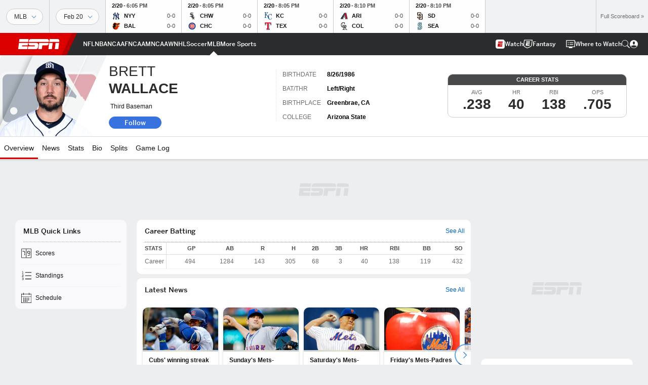

--- FILE ---
content_type: text/html; charset=utf-8
request_url: https://www.google.com/recaptcha/enterprise/anchor?ar=1&k=6LciB_gZAAAAAA_mwJ4G0XZ0BXWvLTt67V7YizXx&co=aHR0cHM6Ly9jZG4ucmVnaXN0ZXJkaXNuZXkuZ28uY29tOjQ0Mw..&hl=en&v=PoyoqOPhxBO7pBk68S4YbpHZ&size=invisible&anchor-ms=20000&execute-ms=30000&cb=ir46ti3ulhf0
body_size: 48750
content:
<!DOCTYPE HTML><html dir="ltr" lang="en"><head><meta http-equiv="Content-Type" content="text/html; charset=UTF-8">
<meta http-equiv="X-UA-Compatible" content="IE=edge">
<title>reCAPTCHA</title>
<style type="text/css">
/* cyrillic-ext */
@font-face {
  font-family: 'Roboto';
  font-style: normal;
  font-weight: 400;
  font-stretch: 100%;
  src: url(//fonts.gstatic.com/s/roboto/v48/KFO7CnqEu92Fr1ME7kSn66aGLdTylUAMa3GUBHMdazTgWw.woff2) format('woff2');
  unicode-range: U+0460-052F, U+1C80-1C8A, U+20B4, U+2DE0-2DFF, U+A640-A69F, U+FE2E-FE2F;
}
/* cyrillic */
@font-face {
  font-family: 'Roboto';
  font-style: normal;
  font-weight: 400;
  font-stretch: 100%;
  src: url(//fonts.gstatic.com/s/roboto/v48/KFO7CnqEu92Fr1ME7kSn66aGLdTylUAMa3iUBHMdazTgWw.woff2) format('woff2');
  unicode-range: U+0301, U+0400-045F, U+0490-0491, U+04B0-04B1, U+2116;
}
/* greek-ext */
@font-face {
  font-family: 'Roboto';
  font-style: normal;
  font-weight: 400;
  font-stretch: 100%;
  src: url(//fonts.gstatic.com/s/roboto/v48/KFO7CnqEu92Fr1ME7kSn66aGLdTylUAMa3CUBHMdazTgWw.woff2) format('woff2');
  unicode-range: U+1F00-1FFF;
}
/* greek */
@font-face {
  font-family: 'Roboto';
  font-style: normal;
  font-weight: 400;
  font-stretch: 100%;
  src: url(//fonts.gstatic.com/s/roboto/v48/KFO7CnqEu92Fr1ME7kSn66aGLdTylUAMa3-UBHMdazTgWw.woff2) format('woff2');
  unicode-range: U+0370-0377, U+037A-037F, U+0384-038A, U+038C, U+038E-03A1, U+03A3-03FF;
}
/* math */
@font-face {
  font-family: 'Roboto';
  font-style: normal;
  font-weight: 400;
  font-stretch: 100%;
  src: url(//fonts.gstatic.com/s/roboto/v48/KFO7CnqEu92Fr1ME7kSn66aGLdTylUAMawCUBHMdazTgWw.woff2) format('woff2');
  unicode-range: U+0302-0303, U+0305, U+0307-0308, U+0310, U+0312, U+0315, U+031A, U+0326-0327, U+032C, U+032F-0330, U+0332-0333, U+0338, U+033A, U+0346, U+034D, U+0391-03A1, U+03A3-03A9, U+03B1-03C9, U+03D1, U+03D5-03D6, U+03F0-03F1, U+03F4-03F5, U+2016-2017, U+2034-2038, U+203C, U+2040, U+2043, U+2047, U+2050, U+2057, U+205F, U+2070-2071, U+2074-208E, U+2090-209C, U+20D0-20DC, U+20E1, U+20E5-20EF, U+2100-2112, U+2114-2115, U+2117-2121, U+2123-214F, U+2190, U+2192, U+2194-21AE, U+21B0-21E5, U+21F1-21F2, U+21F4-2211, U+2213-2214, U+2216-22FF, U+2308-230B, U+2310, U+2319, U+231C-2321, U+2336-237A, U+237C, U+2395, U+239B-23B7, U+23D0, U+23DC-23E1, U+2474-2475, U+25AF, U+25B3, U+25B7, U+25BD, U+25C1, U+25CA, U+25CC, U+25FB, U+266D-266F, U+27C0-27FF, U+2900-2AFF, U+2B0E-2B11, U+2B30-2B4C, U+2BFE, U+3030, U+FF5B, U+FF5D, U+1D400-1D7FF, U+1EE00-1EEFF;
}
/* symbols */
@font-face {
  font-family: 'Roboto';
  font-style: normal;
  font-weight: 400;
  font-stretch: 100%;
  src: url(//fonts.gstatic.com/s/roboto/v48/KFO7CnqEu92Fr1ME7kSn66aGLdTylUAMaxKUBHMdazTgWw.woff2) format('woff2');
  unicode-range: U+0001-000C, U+000E-001F, U+007F-009F, U+20DD-20E0, U+20E2-20E4, U+2150-218F, U+2190, U+2192, U+2194-2199, U+21AF, U+21E6-21F0, U+21F3, U+2218-2219, U+2299, U+22C4-22C6, U+2300-243F, U+2440-244A, U+2460-24FF, U+25A0-27BF, U+2800-28FF, U+2921-2922, U+2981, U+29BF, U+29EB, U+2B00-2BFF, U+4DC0-4DFF, U+FFF9-FFFB, U+10140-1018E, U+10190-1019C, U+101A0, U+101D0-101FD, U+102E0-102FB, U+10E60-10E7E, U+1D2C0-1D2D3, U+1D2E0-1D37F, U+1F000-1F0FF, U+1F100-1F1AD, U+1F1E6-1F1FF, U+1F30D-1F30F, U+1F315, U+1F31C, U+1F31E, U+1F320-1F32C, U+1F336, U+1F378, U+1F37D, U+1F382, U+1F393-1F39F, U+1F3A7-1F3A8, U+1F3AC-1F3AF, U+1F3C2, U+1F3C4-1F3C6, U+1F3CA-1F3CE, U+1F3D4-1F3E0, U+1F3ED, U+1F3F1-1F3F3, U+1F3F5-1F3F7, U+1F408, U+1F415, U+1F41F, U+1F426, U+1F43F, U+1F441-1F442, U+1F444, U+1F446-1F449, U+1F44C-1F44E, U+1F453, U+1F46A, U+1F47D, U+1F4A3, U+1F4B0, U+1F4B3, U+1F4B9, U+1F4BB, U+1F4BF, U+1F4C8-1F4CB, U+1F4D6, U+1F4DA, U+1F4DF, U+1F4E3-1F4E6, U+1F4EA-1F4ED, U+1F4F7, U+1F4F9-1F4FB, U+1F4FD-1F4FE, U+1F503, U+1F507-1F50B, U+1F50D, U+1F512-1F513, U+1F53E-1F54A, U+1F54F-1F5FA, U+1F610, U+1F650-1F67F, U+1F687, U+1F68D, U+1F691, U+1F694, U+1F698, U+1F6AD, U+1F6B2, U+1F6B9-1F6BA, U+1F6BC, U+1F6C6-1F6CF, U+1F6D3-1F6D7, U+1F6E0-1F6EA, U+1F6F0-1F6F3, U+1F6F7-1F6FC, U+1F700-1F7FF, U+1F800-1F80B, U+1F810-1F847, U+1F850-1F859, U+1F860-1F887, U+1F890-1F8AD, U+1F8B0-1F8BB, U+1F8C0-1F8C1, U+1F900-1F90B, U+1F93B, U+1F946, U+1F984, U+1F996, U+1F9E9, U+1FA00-1FA6F, U+1FA70-1FA7C, U+1FA80-1FA89, U+1FA8F-1FAC6, U+1FACE-1FADC, U+1FADF-1FAE9, U+1FAF0-1FAF8, U+1FB00-1FBFF;
}
/* vietnamese */
@font-face {
  font-family: 'Roboto';
  font-style: normal;
  font-weight: 400;
  font-stretch: 100%;
  src: url(//fonts.gstatic.com/s/roboto/v48/KFO7CnqEu92Fr1ME7kSn66aGLdTylUAMa3OUBHMdazTgWw.woff2) format('woff2');
  unicode-range: U+0102-0103, U+0110-0111, U+0128-0129, U+0168-0169, U+01A0-01A1, U+01AF-01B0, U+0300-0301, U+0303-0304, U+0308-0309, U+0323, U+0329, U+1EA0-1EF9, U+20AB;
}
/* latin-ext */
@font-face {
  font-family: 'Roboto';
  font-style: normal;
  font-weight: 400;
  font-stretch: 100%;
  src: url(//fonts.gstatic.com/s/roboto/v48/KFO7CnqEu92Fr1ME7kSn66aGLdTylUAMa3KUBHMdazTgWw.woff2) format('woff2');
  unicode-range: U+0100-02BA, U+02BD-02C5, U+02C7-02CC, U+02CE-02D7, U+02DD-02FF, U+0304, U+0308, U+0329, U+1D00-1DBF, U+1E00-1E9F, U+1EF2-1EFF, U+2020, U+20A0-20AB, U+20AD-20C0, U+2113, U+2C60-2C7F, U+A720-A7FF;
}
/* latin */
@font-face {
  font-family: 'Roboto';
  font-style: normal;
  font-weight: 400;
  font-stretch: 100%;
  src: url(//fonts.gstatic.com/s/roboto/v48/KFO7CnqEu92Fr1ME7kSn66aGLdTylUAMa3yUBHMdazQ.woff2) format('woff2');
  unicode-range: U+0000-00FF, U+0131, U+0152-0153, U+02BB-02BC, U+02C6, U+02DA, U+02DC, U+0304, U+0308, U+0329, U+2000-206F, U+20AC, U+2122, U+2191, U+2193, U+2212, U+2215, U+FEFF, U+FFFD;
}
/* cyrillic-ext */
@font-face {
  font-family: 'Roboto';
  font-style: normal;
  font-weight: 500;
  font-stretch: 100%;
  src: url(//fonts.gstatic.com/s/roboto/v48/KFO7CnqEu92Fr1ME7kSn66aGLdTylUAMa3GUBHMdazTgWw.woff2) format('woff2');
  unicode-range: U+0460-052F, U+1C80-1C8A, U+20B4, U+2DE0-2DFF, U+A640-A69F, U+FE2E-FE2F;
}
/* cyrillic */
@font-face {
  font-family: 'Roboto';
  font-style: normal;
  font-weight: 500;
  font-stretch: 100%;
  src: url(//fonts.gstatic.com/s/roboto/v48/KFO7CnqEu92Fr1ME7kSn66aGLdTylUAMa3iUBHMdazTgWw.woff2) format('woff2');
  unicode-range: U+0301, U+0400-045F, U+0490-0491, U+04B0-04B1, U+2116;
}
/* greek-ext */
@font-face {
  font-family: 'Roboto';
  font-style: normal;
  font-weight: 500;
  font-stretch: 100%;
  src: url(//fonts.gstatic.com/s/roboto/v48/KFO7CnqEu92Fr1ME7kSn66aGLdTylUAMa3CUBHMdazTgWw.woff2) format('woff2');
  unicode-range: U+1F00-1FFF;
}
/* greek */
@font-face {
  font-family: 'Roboto';
  font-style: normal;
  font-weight: 500;
  font-stretch: 100%;
  src: url(//fonts.gstatic.com/s/roboto/v48/KFO7CnqEu92Fr1ME7kSn66aGLdTylUAMa3-UBHMdazTgWw.woff2) format('woff2');
  unicode-range: U+0370-0377, U+037A-037F, U+0384-038A, U+038C, U+038E-03A1, U+03A3-03FF;
}
/* math */
@font-face {
  font-family: 'Roboto';
  font-style: normal;
  font-weight: 500;
  font-stretch: 100%;
  src: url(//fonts.gstatic.com/s/roboto/v48/KFO7CnqEu92Fr1ME7kSn66aGLdTylUAMawCUBHMdazTgWw.woff2) format('woff2');
  unicode-range: U+0302-0303, U+0305, U+0307-0308, U+0310, U+0312, U+0315, U+031A, U+0326-0327, U+032C, U+032F-0330, U+0332-0333, U+0338, U+033A, U+0346, U+034D, U+0391-03A1, U+03A3-03A9, U+03B1-03C9, U+03D1, U+03D5-03D6, U+03F0-03F1, U+03F4-03F5, U+2016-2017, U+2034-2038, U+203C, U+2040, U+2043, U+2047, U+2050, U+2057, U+205F, U+2070-2071, U+2074-208E, U+2090-209C, U+20D0-20DC, U+20E1, U+20E5-20EF, U+2100-2112, U+2114-2115, U+2117-2121, U+2123-214F, U+2190, U+2192, U+2194-21AE, U+21B0-21E5, U+21F1-21F2, U+21F4-2211, U+2213-2214, U+2216-22FF, U+2308-230B, U+2310, U+2319, U+231C-2321, U+2336-237A, U+237C, U+2395, U+239B-23B7, U+23D0, U+23DC-23E1, U+2474-2475, U+25AF, U+25B3, U+25B7, U+25BD, U+25C1, U+25CA, U+25CC, U+25FB, U+266D-266F, U+27C0-27FF, U+2900-2AFF, U+2B0E-2B11, U+2B30-2B4C, U+2BFE, U+3030, U+FF5B, U+FF5D, U+1D400-1D7FF, U+1EE00-1EEFF;
}
/* symbols */
@font-face {
  font-family: 'Roboto';
  font-style: normal;
  font-weight: 500;
  font-stretch: 100%;
  src: url(//fonts.gstatic.com/s/roboto/v48/KFO7CnqEu92Fr1ME7kSn66aGLdTylUAMaxKUBHMdazTgWw.woff2) format('woff2');
  unicode-range: U+0001-000C, U+000E-001F, U+007F-009F, U+20DD-20E0, U+20E2-20E4, U+2150-218F, U+2190, U+2192, U+2194-2199, U+21AF, U+21E6-21F0, U+21F3, U+2218-2219, U+2299, U+22C4-22C6, U+2300-243F, U+2440-244A, U+2460-24FF, U+25A0-27BF, U+2800-28FF, U+2921-2922, U+2981, U+29BF, U+29EB, U+2B00-2BFF, U+4DC0-4DFF, U+FFF9-FFFB, U+10140-1018E, U+10190-1019C, U+101A0, U+101D0-101FD, U+102E0-102FB, U+10E60-10E7E, U+1D2C0-1D2D3, U+1D2E0-1D37F, U+1F000-1F0FF, U+1F100-1F1AD, U+1F1E6-1F1FF, U+1F30D-1F30F, U+1F315, U+1F31C, U+1F31E, U+1F320-1F32C, U+1F336, U+1F378, U+1F37D, U+1F382, U+1F393-1F39F, U+1F3A7-1F3A8, U+1F3AC-1F3AF, U+1F3C2, U+1F3C4-1F3C6, U+1F3CA-1F3CE, U+1F3D4-1F3E0, U+1F3ED, U+1F3F1-1F3F3, U+1F3F5-1F3F7, U+1F408, U+1F415, U+1F41F, U+1F426, U+1F43F, U+1F441-1F442, U+1F444, U+1F446-1F449, U+1F44C-1F44E, U+1F453, U+1F46A, U+1F47D, U+1F4A3, U+1F4B0, U+1F4B3, U+1F4B9, U+1F4BB, U+1F4BF, U+1F4C8-1F4CB, U+1F4D6, U+1F4DA, U+1F4DF, U+1F4E3-1F4E6, U+1F4EA-1F4ED, U+1F4F7, U+1F4F9-1F4FB, U+1F4FD-1F4FE, U+1F503, U+1F507-1F50B, U+1F50D, U+1F512-1F513, U+1F53E-1F54A, U+1F54F-1F5FA, U+1F610, U+1F650-1F67F, U+1F687, U+1F68D, U+1F691, U+1F694, U+1F698, U+1F6AD, U+1F6B2, U+1F6B9-1F6BA, U+1F6BC, U+1F6C6-1F6CF, U+1F6D3-1F6D7, U+1F6E0-1F6EA, U+1F6F0-1F6F3, U+1F6F7-1F6FC, U+1F700-1F7FF, U+1F800-1F80B, U+1F810-1F847, U+1F850-1F859, U+1F860-1F887, U+1F890-1F8AD, U+1F8B0-1F8BB, U+1F8C0-1F8C1, U+1F900-1F90B, U+1F93B, U+1F946, U+1F984, U+1F996, U+1F9E9, U+1FA00-1FA6F, U+1FA70-1FA7C, U+1FA80-1FA89, U+1FA8F-1FAC6, U+1FACE-1FADC, U+1FADF-1FAE9, U+1FAF0-1FAF8, U+1FB00-1FBFF;
}
/* vietnamese */
@font-face {
  font-family: 'Roboto';
  font-style: normal;
  font-weight: 500;
  font-stretch: 100%;
  src: url(//fonts.gstatic.com/s/roboto/v48/KFO7CnqEu92Fr1ME7kSn66aGLdTylUAMa3OUBHMdazTgWw.woff2) format('woff2');
  unicode-range: U+0102-0103, U+0110-0111, U+0128-0129, U+0168-0169, U+01A0-01A1, U+01AF-01B0, U+0300-0301, U+0303-0304, U+0308-0309, U+0323, U+0329, U+1EA0-1EF9, U+20AB;
}
/* latin-ext */
@font-face {
  font-family: 'Roboto';
  font-style: normal;
  font-weight: 500;
  font-stretch: 100%;
  src: url(//fonts.gstatic.com/s/roboto/v48/KFO7CnqEu92Fr1ME7kSn66aGLdTylUAMa3KUBHMdazTgWw.woff2) format('woff2');
  unicode-range: U+0100-02BA, U+02BD-02C5, U+02C7-02CC, U+02CE-02D7, U+02DD-02FF, U+0304, U+0308, U+0329, U+1D00-1DBF, U+1E00-1E9F, U+1EF2-1EFF, U+2020, U+20A0-20AB, U+20AD-20C0, U+2113, U+2C60-2C7F, U+A720-A7FF;
}
/* latin */
@font-face {
  font-family: 'Roboto';
  font-style: normal;
  font-weight: 500;
  font-stretch: 100%;
  src: url(//fonts.gstatic.com/s/roboto/v48/KFO7CnqEu92Fr1ME7kSn66aGLdTylUAMa3yUBHMdazQ.woff2) format('woff2');
  unicode-range: U+0000-00FF, U+0131, U+0152-0153, U+02BB-02BC, U+02C6, U+02DA, U+02DC, U+0304, U+0308, U+0329, U+2000-206F, U+20AC, U+2122, U+2191, U+2193, U+2212, U+2215, U+FEFF, U+FFFD;
}
/* cyrillic-ext */
@font-face {
  font-family: 'Roboto';
  font-style: normal;
  font-weight: 900;
  font-stretch: 100%;
  src: url(//fonts.gstatic.com/s/roboto/v48/KFO7CnqEu92Fr1ME7kSn66aGLdTylUAMa3GUBHMdazTgWw.woff2) format('woff2');
  unicode-range: U+0460-052F, U+1C80-1C8A, U+20B4, U+2DE0-2DFF, U+A640-A69F, U+FE2E-FE2F;
}
/* cyrillic */
@font-face {
  font-family: 'Roboto';
  font-style: normal;
  font-weight: 900;
  font-stretch: 100%;
  src: url(//fonts.gstatic.com/s/roboto/v48/KFO7CnqEu92Fr1ME7kSn66aGLdTylUAMa3iUBHMdazTgWw.woff2) format('woff2');
  unicode-range: U+0301, U+0400-045F, U+0490-0491, U+04B0-04B1, U+2116;
}
/* greek-ext */
@font-face {
  font-family: 'Roboto';
  font-style: normal;
  font-weight: 900;
  font-stretch: 100%;
  src: url(//fonts.gstatic.com/s/roboto/v48/KFO7CnqEu92Fr1ME7kSn66aGLdTylUAMa3CUBHMdazTgWw.woff2) format('woff2');
  unicode-range: U+1F00-1FFF;
}
/* greek */
@font-face {
  font-family: 'Roboto';
  font-style: normal;
  font-weight: 900;
  font-stretch: 100%;
  src: url(//fonts.gstatic.com/s/roboto/v48/KFO7CnqEu92Fr1ME7kSn66aGLdTylUAMa3-UBHMdazTgWw.woff2) format('woff2');
  unicode-range: U+0370-0377, U+037A-037F, U+0384-038A, U+038C, U+038E-03A1, U+03A3-03FF;
}
/* math */
@font-face {
  font-family: 'Roboto';
  font-style: normal;
  font-weight: 900;
  font-stretch: 100%;
  src: url(//fonts.gstatic.com/s/roboto/v48/KFO7CnqEu92Fr1ME7kSn66aGLdTylUAMawCUBHMdazTgWw.woff2) format('woff2');
  unicode-range: U+0302-0303, U+0305, U+0307-0308, U+0310, U+0312, U+0315, U+031A, U+0326-0327, U+032C, U+032F-0330, U+0332-0333, U+0338, U+033A, U+0346, U+034D, U+0391-03A1, U+03A3-03A9, U+03B1-03C9, U+03D1, U+03D5-03D6, U+03F0-03F1, U+03F4-03F5, U+2016-2017, U+2034-2038, U+203C, U+2040, U+2043, U+2047, U+2050, U+2057, U+205F, U+2070-2071, U+2074-208E, U+2090-209C, U+20D0-20DC, U+20E1, U+20E5-20EF, U+2100-2112, U+2114-2115, U+2117-2121, U+2123-214F, U+2190, U+2192, U+2194-21AE, U+21B0-21E5, U+21F1-21F2, U+21F4-2211, U+2213-2214, U+2216-22FF, U+2308-230B, U+2310, U+2319, U+231C-2321, U+2336-237A, U+237C, U+2395, U+239B-23B7, U+23D0, U+23DC-23E1, U+2474-2475, U+25AF, U+25B3, U+25B7, U+25BD, U+25C1, U+25CA, U+25CC, U+25FB, U+266D-266F, U+27C0-27FF, U+2900-2AFF, U+2B0E-2B11, U+2B30-2B4C, U+2BFE, U+3030, U+FF5B, U+FF5D, U+1D400-1D7FF, U+1EE00-1EEFF;
}
/* symbols */
@font-face {
  font-family: 'Roboto';
  font-style: normal;
  font-weight: 900;
  font-stretch: 100%;
  src: url(//fonts.gstatic.com/s/roboto/v48/KFO7CnqEu92Fr1ME7kSn66aGLdTylUAMaxKUBHMdazTgWw.woff2) format('woff2');
  unicode-range: U+0001-000C, U+000E-001F, U+007F-009F, U+20DD-20E0, U+20E2-20E4, U+2150-218F, U+2190, U+2192, U+2194-2199, U+21AF, U+21E6-21F0, U+21F3, U+2218-2219, U+2299, U+22C4-22C6, U+2300-243F, U+2440-244A, U+2460-24FF, U+25A0-27BF, U+2800-28FF, U+2921-2922, U+2981, U+29BF, U+29EB, U+2B00-2BFF, U+4DC0-4DFF, U+FFF9-FFFB, U+10140-1018E, U+10190-1019C, U+101A0, U+101D0-101FD, U+102E0-102FB, U+10E60-10E7E, U+1D2C0-1D2D3, U+1D2E0-1D37F, U+1F000-1F0FF, U+1F100-1F1AD, U+1F1E6-1F1FF, U+1F30D-1F30F, U+1F315, U+1F31C, U+1F31E, U+1F320-1F32C, U+1F336, U+1F378, U+1F37D, U+1F382, U+1F393-1F39F, U+1F3A7-1F3A8, U+1F3AC-1F3AF, U+1F3C2, U+1F3C4-1F3C6, U+1F3CA-1F3CE, U+1F3D4-1F3E0, U+1F3ED, U+1F3F1-1F3F3, U+1F3F5-1F3F7, U+1F408, U+1F415, U+1F41F, U+1F426, U+1F43F, U+1F441-1F442, U+1F444, U+1F446-1F449, U+1F44C-1F44E, U+1F453, U+1F46A, U+1F47D, U+1F4A3, U+1F4B0, U+1F4B3, U+1F4B9, U+1F4BB, U+1F4BF, U+1F4C8-1F4CB, U+1F4D6, U+1F4DA, U+1F4DF, U+1F4E3-1F4E6, U+1F4EA-1F4ED, U+1F4F7, U+1F4F9-1F4FB, U+1F4FD-1F4FE, U+1F503, U+1F507-1F50B, U+1F50D, U+1F512-1F513, U+1F53E-1F54A, U+1F54F-1F5FA, U+1F610, U+1F650-1F67F, U+1F687, U+1F68D, U+1F691, U+1F694, U+1F698, U+1F6AD, U+1F6B2, U+1F6B9-1F6BA, U+1F6BC, U+1F6C6-1F6CF, U+1F6D3-1F6D7, U+1F6E0-1F6EA, U+1F6F0-1F6F3, U+1F6F7-1F6FC, U+1F700-1F7FF, U+1F800-1F80B, U+1F810-1F847, U+1F850-1F859, U+1F860-1F887, U+1F890-1F8AD, U+1F8B0-1F8BB, U+1F8C0-1F8C1, U+1F900-1F90B, U+1F93B, U+1F946, U+1F984, U+1F996, U+1F9E9, U+1FA00-1FA6F, U+1FA70-1FA7C, U+1FA80-1FA89, U+1FA8F-1FAC6, U+1FACE-1FADC, U+1FADF-1FAE9, U+1FAF0-1FAF8, U+1FB00-1FBFF;
}
/* vietnamese */
@font-face {
  font-family: 'Roboto';
  font-style: normal;
  font-weight: 900;
  font-stretch: 100%;
  src: url(//fonts.gstatic.com/s/roboto/v48/KFO7CnqEu92Fr1ME7kSn66aGLdTylUAMa3OUBHMdazTgWw.woff2) format('woff2');
  unicode-range: U+0102-0103, U+0110-0111, U+0128-0129, U+0168-0169, U+01A0-01A1, U+01AF-01B0, U+0300-0301, U+0303-0304, U+0308-0309, U+0323, U+0329, U+1EA0-1EF9, U+20AB;
}
/* latin-ext */
@font-face {
  font-family: 'Roboto';
  font-style: normal;
  font-weight: 900;
  font-stretch: 100%;
  src: url(//fonts.gstatic.com/s/roboto/v48/KFO7CnqEu92Fr1ME7kSn66aGLdTylUAMa3KUBHMdazTgWw.woff2) format('woff2');
  unicode-range: U+0100-02BA, U+02BD-02C5, U+02C7-02CC, U+02CE-02D7, U+02DD-02FF, U+0304, U+0308, U+0329, U+1D00-1DBF, U+1E00-1E9F, U+1EF2-1EFF, U+2020, U+20A0-20AB, U+20AD-20C0, U+2113, U+2C60-2C7F, U+A720-A7FF;
}
/* latin */
@font-face {
  font-family: 'Roboto';
  font-style: normal;
  font-weight: 900;
  font-stretch: 100%;
  src: url(//fonts.gstatic.com/s/roboto/v48/KFO7CnqEu92Fr1ME7kSn66aGLdTylUAMa3yUBHMdazQ.woff2) format('woff2');
  unicode-range: U+0000-00FF, U+0131, U+0152-0153, U+02BB-02BC, U+02C6, U+02DA, U+02DC, U+0304, U+0308, U+0329, U+2000-206F, U+20AC, U+2122, U+2191, U+2193, U+2212, U+2215, U+FEFF, U+FFFD;
}

</style>
<link rel="stylesheet" type="text/css" href="https://www.gstatic.com/recaptcha/releases/PoyoqOPhxBO7pBk68S4YbpHZ/styles__ltr.css">
<script nonce="gti6W7l1869UJzsPJ1CIQA" type="text/javascript">window['__recaptcha_api'] = 'https://www.google.com/recaptcha/enterprise/';</script>
<script type="text/javascript" src="https://www.gstatic.com/recaptcha/releases/PoyoqOPhxBO7pBk68S4YbpHZ/recaptcha__en.js" nonce="gti6W7l1869UJzsPJ1CIQA">
      
    </script></head>
<body><div id="rc-anchor-alert" class="rc-anchor-alert"></div>
<input type="hidden" id="recaptcha-token" value="[base64]">
<script type="text/javascript" nonce="gti6W7l1869UJzsPJ1CIQA">
      recaptcha.anchor.Main.init("[\x22ainput\x22,[\x22bgdata\x22,\x22\x22,\[base64]/[base64]/[base64]/bmV3IHJbeF0oY1swXSk6RT09Mj9uZXcgclt4XShjWzBdLGNbMV0pOkU9PTM/bmV3IHJbeF0oY1swXSxjWzFdLGNbMl0pOkU9PTQ/[base64]/[base64]/[base64]/[base64]/[base64]/[base64]/[base64]/[base64]\x22,\[base64]\x22,\[base64]/CvcKFUVwow4jCsMK4wrZDD8O3wqJdYjTCrHwWw4nCkMOEw77DvFk7SQ/CgElRwqkDOMOSwoHCgxbDkMOMw6EJwoAMw69aw4IewrvDg8Otw6XCrsO4PcK+w4dxw4nCpi4lW8OjDsK2w4bDtMKtwrbDpsKVaMKnw4rCvydpwpd/wptwaA/DvXvDmgVsRQkWw5tQOcOnPcKmw6dWAsKAMcOLagwDw67CocK6w7PDkEPDmRHDin56w5ROwpZvwprCkSRCwqfChh8VPcKFwrNWwr/CtcKTw7giwpIsL8KsQETDvkRJMcK/FiMqwrrCscO/bcOpIWIhw5RYeMKcEsKIw7Rlw57CuMOGXRUew7c2woHCiBDCl8OJTMO5FTPDvcOlwopgw7UCw6HDs2TDnkRHw4gHJi/DuycAEsOGwqrDsWwPw63CnsO+alwiw5jCs8Ogw4vDhcOETBJtwpEXwojCjCwhQDHDnQPCtMOswrjCrBZdI8KdCcOAwrzDk3vCvEzCucKiGVYbw71vP3PDi8ODfsO9w7/[base64]/DgMKAwoDDvQwiw6LCs0/[base64]/DkMK6ah9hw4dBw5zDrsOBw7kVw5rDnQ8Ew6vClBXCjVHCh8O6wr4swpfCiMO4wqoww7PDp8Oxw4DDscOMYcOeBUbDtWEFwo/[base64]/P0ZtOVF8P8KMw5MNBxvChX1Uw7rCnElQwpcKwpTDssOiGMO5w4/CuMKwJW3DgMOJKcKPw79KwqjDmsKGP37Dn28ywpzDjlYpVcK/[base64]/ChMOow6rDr8Kow7nDrDfDuGk4w7/ClsO0P8OkTCLDlU7Dj2fCtcKZbiQ3ZkDCrHvCs8KOwrRlbCZew4XDrxEyVXPCklTDoAgkdzbCqMK1ecORZCgRwpZXH8Kcw6sUe1gIa8OCw7jCnMKJKyRew4DDusKBAnwgf8OeIsOHWyTCl0QMwpHDu8KUwr0/DTDDk8KzLMKGNWrCsQrDuMKMSjtMIE3CksKwwrgOwoIkBMKhf8O4wp3CtsOdS25PwrRLc8OXCsKsw5bDvFFcLcKZw4VjBiwdCcO/[base64]/CtClfw77CtcKuVxfDrsKBw5wULcOzDsKbwo/DlsO2JsOrVz55woguPsOhVcKYw7/DvwxCwpZNFmV0wp/DssOEJMOfwp5bw6nDh8O+w5zCng1tbMKeBsO0eRnCulrCt8OWw77DosKmw63Dq8OnGy9ZwrpmUzBFbMOcUBrCscOQU8KIbMKLw63CqmrCmTsfwpkrw4hqw7/DrkVRAcO1wqzDoH19w5RlM8KfwrDDuMOew6tYE8K2GAtuwrzDhcKKXMKvesKPOsKvwos+w6PDlV0lw551LDscw5XDqcORwr/[base64]/CuQ/DoirDmWnDqHbDrMOQw4ExAknCgFxgBsO/wqoWwqHDtsO1wpJhw6RRAcO5O8KCwpZsKMK1w6PCscKXw61Bw5Epw64kwoYSOMO1wrwXIj3CjwQ7wpHDkF/DmcOtwoRpEGHDvGVZw75Vw6AzEsOnM8K/[base64]/DjsKTw7MsecKEAMKJOsK2QWDChsOCQloULSgEw45hworDvcOnwqI+w6DCkFwEw77CoMOCwqLDksOZw6/ChcOwZMKhOcK4VD8HUcOdEMKsD8K/[base64]/w7DDgBFAAiRzI8O7EsKMwrhMwokufcOvXwxEw5rCoWXDniDCrMK+w5DDisKIw5hYw7JYO8OBw5/Cr8KdUUrCtRZsw7TDmndOwqYpasKtCcOhFipQwqIsTcOMwojCmMKZL8OHOsKtwoJ/T2LDicKFPsKtT8KxMXg0w5Vjw7ckSMOjwq3ChMOfwoxsIsKfSzQlw6xRw5HDl0/DkMK5woE0woPDsMOOD8KgKcOOSj5RwqVeECjDkMKdAUhXwqfDosKFYMORLTXCtyTDvGxUR8KGVcOPd8OMMcOyTcOJNcKKw7HClxLDsH7Dg8KNZV3CsFfCosKvfMKmwp/Do8ODw6N/[base64]/DoQrDqcKBwpF2T8K9wrIfScKcXcKdwqQuPMKQw5XDncOaShbClSzDt3opw7YGRVs9DgrDplXChcOaPRt0w4kXwrN1w4zDpMKiw6cXCMKcw7xWwrsZwq/CsBDDvmvCk8K2w73CrGDCgMOAwpvCviPChcKyRsKeK0TCtR7CgR3DhMO2N1ZrwovDscKww4ZSVQNswqbDmVXDmMKPVBDCmsOiwrPCoMKSwrbDncKtwosJw7jDv2vCun7ChlLDisO9LQTDn8O+IcOKU8OWLXtTw4/Cq13Dlicfw6LCr8Klw4d7GMO/[base64]/[base64]/DnsOnwphcO8Kpwr4VPsKrKglYw6zCm8Ojwo/DtA06SVNLc8Kvwp7DhBdew7E7bcO1w6FEQcK1w4/Dk01kwqg1wqRYwqoAwonDt0rCqMKLXSfCn17CqMOHSXzDv8KVWjHDucO0V09Vw5rDqVzCosOjUsOGHBfDocK5wrzDu8KlwqbCp3hEbyVaGMKqS09Lw6M+XsOKw4I8DH5hw63CnzM3fzB5w7rDqsOhOMOfwrZtw7tGwoJiwpbDgy1XYz99HBlMWHfCqcOlahcsHg/DpHLDnEbDs8O7MAUQH08zOsKKwoLDjFBcNgIQw4PCjcO8FMObw5UmQ8OjNQYrFVHDvcKuKzXChWdKSMKnw7HDg8KgFcKcLcOPNEfDgsOuwp7DvBXDrGdFZMKBwqfDv8O/w6BBwpYAw5XDnVTDjgguHcOmwqDDjsOVNigiRsKgw4wOwojCvnjDvMKsQl9PwokWwqg/[base64]/CkcKSw7jDjsKACMKiTgwEECwaTCfDmMOBOnhXCMKwU1vCq8OOwqbDqG02w4TCl8OzdSABwqo+BcKSf8OHdhHCl8KUwowYOGnDp8OBFMK+w7Nkw4zDgxfClUDDpVhnwqIbwpjCisKpwqEbLnLDjcOdwojDoQl6w6fDpsKyMsKIw4PDl0jDjcO9wojCjMK7wr/DlMONwpjDlEvDsMOaw7xiSDpPwrTCl8Oqw6jDiykaPHfCg1pMX8KVcMO/[base64]/WxBvVcO9IAo0w7RlGVlfF8OscsONGCDCgxLCrCVCwp3CuUPDiy/Cr0ZTw4kDTTxFCcK/X8OxEC9hfQpzGsONwozDuw3DhsOyw4jDsFDCp8Kzwpc8IlnCosKjOsK0cnVqw69XwqHCocKpwpfCh8Kbw7tCcsOGw4tgccO9ZVxjSzDCiXTClhTDmMKfwoLCicOjwpbChy8eM8K3bQzDqsOswptUOk7DqQvDpUHDmsKKwo3CrsORw495KG/CnDPCg2BKEMOjwo/DhDLDokTCvGYvNsKywrogBQ0kF8Kswrk8w6jDs8OOw7ZWwprDgCJ8woLDuxzDucKFw6ZMJ2/CiC/Dt1TClDjDhMOQwpZwwpLCrnQmLMKmXFjDlg1CQALCnS7CpsOsw4HDpsKSwq7DjA3DhkY/X8O9woTCv8O3fcK5wqNiwpHDvsKFwoJ/wqw/[base64]/CjkpSwoRjBcOPw7XCjMK2EWVEwrdyCG3CrDXCrMK5w7oMw7tWw5XDnwfCocOKwovDjcODUyMNw7fCok7Cn8OrRCvDhMOMBcK3woTCmynCkcOYV8OQOmbDk0JOwqPDk8KuTMOUwr/[base64]/DmcK5T8OZwoRvKkHCoUVlYFjDgMO5w6TDiA/CtivDnWHCi8OdFRl2c8KBUzoywpgFwpzDosOTPcKracKAPAQNwpjCjVtVNcKyw5jDgcKcd8K9wo3DkcOXVy4iDMOhR8Oswq7CvG7DrcKWcW/[base64]/DsUjDlcO9C8OEBydXw7XDoyTDiBbDsjNGw49jN8OEwp/DmAoQw7RawqQRacONwp8XMyzDrz/DtsOpw41rMMOOwpRhwrRCw7p6wrNkw6I+w6PDg8KGEm/ClHkkw5c4wqTDuFzDklBew65KwrxYw6IuwoLDgX0gZcOodsOxw6PCl8K0w6V+wr7DoMOqwozDpU8Vwr5ow4fDgDrCnF/Dg1zCtFDCvMOiw7vDtcODQlphwpQ+w6XDrWLCkMK6wpzCjxVGCVHDuMKibG4NCMKkSgAcwqjDpz3DlcKpSHbDpcOMJcOQwpbCusOGw4nDtcKQwpHChFZswqslPcKKw6oDwpFVwr3CpVfDpMKBLSjCqMO2KC3DgcOBLllYK8KLecKLw5/Dv8OYw5vDph0UdA/CssKRwr1Sw4jDg27DpMKNw7PDlcOYwoEVw7rDi8K6SS3Dly1CIwnDp2hxw5dFNn/DlhnCgMK2ShHDusKBwoo7CCR6WMOdb8Kuwo7DnMKNwofDpXshZRfCq8OhJsKDw5dWVnnDh8Kwwq7DuFsfYQ7DhMOlZ8Kfw5TCuStEw6V4wprDo8ONfMOawpnCpU3ClDxfwqHDrTp2wr3Dk8KZwoDCi8KTZMOVwoPChU/CpWvCrWtcw63CiWzDt8KyO2EcbMOVw7LDuzhIFR7DncOgPMK8wo/DhyzCusOBb8OcHUBhUcO/fcOtYm0UfcOPCsK+wrrCiMKOwqnDhwRgw4ZEw7rDksO/DcK9dsOdOMOuF8OuecKew7/Dn2/CljzDsnZIH8Kgw7rCm8OAwojDrcKQfMOjwq3CpBAjAmnCgx3DqEBrLcKRwoXDhwjDhCU0GsKzw7hRwrVeASHCqkVqVcK0wo/CrcOYw618bMKnXsKuw516wqcdw7LDl8KMwrleWUzCssO7wrAKwrdBLcOfX8Kuw6LDlA85dcO2CcKww6vDvsO0YhpEw4vDrjnDvAXCuw1BN2U+PiDDmsOpIxBQwpLCjFDDmH7CusK2w5nDssKEKmzClE/Dhy1ndXTCun/[base64]/[base64]/[base64]/[base64]/DlBnCrsO8SyrDlgF6w4LDjMO9w55+JRbDrsKmwrhQwpRLHTHCiUosw6PCmF8BwrMew63CkjXDvsKBUR0hwrUBw6ASbsOIw451w7rDv8KgLDM3NWI7WXkIFG/CuMO/KiJKwpbDvcKIw47DjcK3wotVw5jChsKyw7fCmsKiUXhdw5M0H8KQw6DCixbCucOiwrElwoZCRsOGNcK+N3XDhcKzw4DDpls3Miwkw51rSsOsw6PDu8OwZnEkw45wKMKBam/Cv8OHwoNvTsK4e3HDj8K6PcK2EkQtY8KAPC05PVA7wprDmMKDLMKRwp4HVCDDvTrCgsKheloFwpA5BMKkIBvDrsKTBjFpw7PDssKmCnZ2MsKVwpxnNwl0NsK9ZHPCuFvDixZKYkXDhgUlw4dvwo8+LAAscFPCiMOWwrJLT8OcF1lrdcK/JD9Bw7JWw4XDoFICQ2TDnSvDucKvBMOwwrfCgnJCd8OiwrkPUsKlE3vChjIkY3AYJk7Ci8Oow5rDpMKmwovDpcOSa8OLd2Igw5fCrENwwpc+YcK+O3LCn8OrwrTCi8OHwpPDi8OiKcKyHcOrwpvCk3bCucOFw750ORd2wr7DpcKSLMOyOMKNBsOrwrc/[base64]/Dmw8tLifCq0/CqSUkB2vChMKBwqnCr8Kmw4TDlnsowrPDuMK4wrcgBsOZZ8KCw6w5w4hhw63DisOGwr1+I3BwT8K5fww1wrFcwrJoSCd/[base64]/[base64]/DijjDj8KpUcO/OsOhw7rCvsOSFsOgw6nCp1LDmMO8RMOtITfDvUlOwo8uw4ZMTcKww73CsTANwqNpOwg8woXCuGTDusKHesOSwr/DuzQGDQHCgxUWZGrDqAhPw5Y4MMOHwrEtMcODw5Ajw6w4OcK5KcKTw5fDgMOJwopUKFnDtH/CrDYGZVlmw5tPwrrDsMKAwqE+NsO3w4HCtV7Cox3ClXPCpcKbwrlWw77CncOJQsO7ScKywq54wq88Mh7DocO4wrnCqsK9FWfDh8KOwpzDggw4wr82w447w7BxDU9yw5rDo8KtWCcxw419KD8BLMOQbsOPwqFLKFPDjsK/ciXCjTsacsOhf3PCqcKyW8K3UT59cFPDnsKlXVRow7fCm07Ch8K6EAXDocOYF1J5wpBVwo0/wq1Ww7tKHcO1P1HCisKpIsOFdklnwozCiALCtMK+woxqwokDIcOBw6pmw5ZowojDg8OewqEIGFNzw5fDvcOgZsK7c1HClC1sw6HCi8Kyw6hAUQhzwobDrsKrLk9FwonDusO6AcOYw6rCiFx3e23ChcO/ScKEw4PCoy7CpcORwpzCrcKTXnZ8NcKaw44Jw5nCqMKKwqrDuD3DrsKXw606XsOdw7BgEsKnwrtMA8KXNcKdw7R3FsKbGcOPw5PDmmsfwrJGwoQCwq8PMMO+w48Zw4IVwrZ0wqnDt8KWwrp6LCzDtcOKw5xUasKCw5VGw7kNw7LDq2/CiXlZwrTDocOTw5h+w4kVFcKeZMKQwrDCswjDmQHDn1vDmsOrbcOXR8OeCsKKFcKfw6B3w7PDusKiw6DChMKHw4TDqMOWEQYBw7wkU8KvHCbChcKfYFTCpVQzTMK/DsKfd8Ksw4B1w4Q7w6Few6dwJ10fUTrCumIwwqTDpMK8IXDDlALDlMOVwrZ7wr3Duk/DtMKZMcKyIBMlK8Oja8KTERHDuXrDqHxQZcKbw6zDpsKBwpfDhwfDucO6w4/DhEzCnCp2w5QHw5cWwqVUw5DDosKbw4bDjcORwpQiQ2EYKH7DosO/wqoNUsKITmtXw6U7w6DDt8KmwoESw712wpzCpMOfw6zCo8O/w4p8JH/[base64]/[base64]/DvcK/F8OrwrLCn8KOw43ChhPDksOLA2l/ZlHCq2p/wrp+wpt2w5PCmFV4LMKBR8OrUMO4w5QuHMOwwoDCgcO0AQTDi8Oow5obKsKcS1dDwohWAsOcSDYSWkJ2w5giRApDSsORFsOGScOgwq/DmMOIw71Aw64zasOJwo9mVXA6wrfDj2s2PMOuZmwLwrzDpcKmw75hwpLCosKte8K+w4zDjQvDjcOBEsOSwrPDqBvCu0vCp8OowqgBwqzDlX/[base64]/[base64]/wo94KB0GJSzDhFvCpQrCh8KBY8KiwpHCjQw9wp/CjMKmVMKSDMORwrdAD8OtHGYGOsOWwrdrEgttL8O+w5twN2taw7PDoxYTw4XDrMORDcOVUFzDuH0/X27DozViV8OlUMK7KsOcw6vDq8K5LjkGX8Kufi3Dh8KfwptQRVQfVcOwM1RRwrbCk8KUd8O7KsKnw4bCmsO0GcKVWsK5w4jCgsOwwrpXw7XCmHc2YzZcd8OXb8K7dH/DisOqw5RdOzkNwoXCusKAX8KuADLCs8KhS19rwoEhC8KcC8K6w4Ipw7cqNsOBw4Qpwpc/w6PDvMK1O3MtGsO2fxnCoWfDg8OHwpZbwqE5wqAswpTDmMOLw4TCiFbCtA3DvcOOYMKJXD0gUiHDrkHDg8ORPVJRShx9DUbChxNZdEkMw7PCgcKhfcKUIikzw6TDiFjDoRDCn8OIw4DCvTAORsOEwrsTVsK5TSPCp0/CiMKnwp9iw7XDjlHCucKHaGYtw5/DvsOET8OPMsOgwr3DiWPCj3E2QWfDvsOywpTDv8O1BXDDq8K4wp7Ck2sDT0XCq8K8OcKEfTTDvcO6PMKWP0DDisOaBcKSWRHDi8KNGsOxw5ASw5l2wrjDsMOsO8O+w783w5JyXknCt8K1QMKLwrPDsMO2woVgwonCpcOjY0g1wrfDncOcwq8Kw4/[base64]/Cj8KYwqzCv8OawrMEw7wNw6bCg8OGw7ZeMRnCkWrDn3FffX7Dl8KDBMK+O09tw7/DpkQSTjfDvMKcw4ADJcOZZBJzF0dXwpRMwr7CpsOsw63DiEMsw4jCrMOdw6TCuzIpZ3VGwrfDuFZZwqklDsKXRcOgfUlow6TDosOFUF1PRB/[base64]/N33DpsKKDhg3w67DsMKQBcOSIGDCtyDDksK/wpvDmENPS3M+w6ovwp4xw7TCk1DDpsKowp3DtDYpAzM/wpAoCCR8XDnCm8OZGMOrJW1PTiHDqsKvNl/Dm8KzWlzDusOyDMObwqh4wpQqUzXCosKowpvCnMOpw7zDrsOOw5bCmcO4wqPCoMOSDMOmZgzDkk7Cq8OAA8OMwpEbEw92CG/DlA8kMkHCgDZkw4ULeVp3I8KHwrnDisKhwrTCg07DhmXCnlUuQcOXVsKtwoQWEmHCnE1zw61YwqbChBdAwqTCqi7DvVsRH2/DnDvDrmVaw5ANOcOtDsKMOU3Dn8OJwoDCv8KIwozDp8OpKsKfTMOYwoVFwrPDi8KfwowFwp7DkcKZEGLCoBktwpTDkyXCmVbCp8KHwpYxwqzCpUrClApHM8Oew5LCmMOJLB/CkcOCw6Ubw5bCiWLCvsOabcOowofDnMKgw4UkHcOMLsOJw7nDqiHChcO9wrrCk2/DnjEpIcOmXMOMWsK8w5YKwrzDvSsWLsODw6/Cn3oMPsOPwozDr8O+JcKGw4DDmcObw7B5fClZwpULFsK0w4XDoEI/wrXDkxXCvBzDpcKvw74Qb8Ktw4VNKAh4w67DrU9MeEc1YcKvccOcUArCpHjClkgkIDEWw6/CrEJIcMK/F8K2NxrDj2kAAsKXw6MKdsOJwoNtYsKBwqLCqUAtQAhwByQCRMKzw6rDrsKdGMKKw4tEw6/CsyPChQpOw4rDhFjCo8KEwpo/wo7DkgnCmFRlwoEUw6rDqgwDwocmwrnCtW/CqW13I3t+bx9ow4rCr8OFLsOvUh4JTcOVwqrCuMOsw53ClsOzwowPIwfDqRErw4EEZcOywprDpmLCncOkw69Rw5TDksKhRiPDpsKZw6fDkTo9TUHDl8OSwp5/[base64]/w73ChzJ1U0PCix7CjSk0CAE/JsOWGmMTwqtMcyFfQTzDtn8dwpPDjMK9w7MxBSTCj0c4wo0qw4TClw10R8OaTRp7wpJ+G8Kow5QKw4fDk1MfwrbCnsKZPEfCrB3Co1oxwpZiLsOZw59GwonCrMO1w7/[base64]/CpnPCun7DmcK4GcODRsKkb8KswroVwrlUCRLCjMOcYcO6JiRIZcKzIsKuwr/CkcOsw55xZ2LChsOnwrBhUsK0w4TDtlTDinp1wr5ww68lwqnDlw55w7nDlFjDoMOdWXETMnYhwr/DhAAewo9eNAQWRSl8wrNpw7fClSDDri3Dl1Rgw7Qtwrc8w4p7ZsKmAUzDsELDs8KQw4xMGGN2wrrCohgBVcKsWsO/I8OpHG0wasKcHjURwpISwrVld8K1wqXDnsOYS8OvwrLDm2d1LFrCn3XDuMKubFDDqsOnWBZfA8OswoMJF0bDnlPClDLDk8KnJmbCscOcwok+DxUxJXTDnCLCvcORAGpJw5wWCjjDvsKbw6pYw5V+UcKbw44bw5bCscOAw7w8CwdmUxzDuMKxMxLDl8K1w5/CtcOEw5gnBsKLdS19LUbClsOSw6hTbE3Do8K2wqRFOxtewr9tDB/DhlLCmkUhwpnDk2HDpsOPAcOBw6Ibw7MgYGYtHiNUw7vDkDQSw7zCkhPDiTBiRDPCvsOabkLCp8OQfMOkwpAxwqzCs05TwrQyw7Fgw7/CiMOFV2fCk8K9w5fDoyrCmsO1w4TDgMKhWsKuwqTDmiprJcO5w6B9HWAMwoTDgwvDuikYVFPCigvCnFdeM8O2Dh88wrMfw557wrzCrCjDvw3Ck8OIRndVasO/eSzDrm4tH1MqwqTDkcOtNhE6V8KgZMKbw506w6PDiMOYw6ZEDyUIOEtIEsOER8KYd8OiBTXDv1rDknLCk1F+AzUHwptvHVzDhBIVMsKpwpgMTsKOw5RGwpNIw6DCksKfwpLDhT/DhW/CkjFvw6x1w6bCvsOywoTDoT9YwoLCr2vCq8KrwrMnw7jCuRHCswhCW1QoA1LCjcKLwrx5wrfDuC/Co8OgwpA0wpDDn8KxasOEGcODRxLCtwQawrLCs8OdwofDv8O2P8OXexIdwqogHWrClcKwwqpyw4XCm3zDoEjDksOcUsO+woJcw7x5BUXCsFLCmCxBbkHDryTDv8OBAnDCggV6w4jCo8KQw5/Dj2A6w5AQNhLCpA18w4DDlsOkAsOqQywyHUHDpCXCtsOswr7DjMOnw4/[base64]/CnsKAPsOyw6jDj8KlC3PDmcOPw4zCo8KEwrYKY8OmwpLCo0XDgT3Dh8Oqw5nChCjDonoZFBsHw6EcKcOzH8Kfw49xw7owwqvDtsOHw6Vpw4XDjEYJw5I1RMKiDxHDizh4w7tYwrZbah/DqCYTwoI2P8OowqUJScOfwowpw51pa8KecS8UAcKxS8KnPmQrw65hS1DDscO3M8Kbw4vCrzLDvEzCqcOuworDnFYqasK7w4bCssONMMOSwqVYw5zDhsKIVMOPZMKVw4HCiMOrAkc3wp4KHcO/BcOAw7/DtcKtNAcqUsOOR8Kvw69Xwq/[base64]/DqFFBw6rDggBhw43CjcKsw43Dgy/CiQrCqUIAaDo+w7vCkRgkw53DgsOhw5TCq0d/[base64]/DkMKkZQvCvWbCskLCuXjCmMO4S8OsF8KSwpfChMK4OEjDs8OMwq9mdkvDlMKjRMKWKsOfVsO0RWbCtiXDry/Dsik0BGYIfWQmw7sEw5zCtw/DgMKvYXYmJynDl8Kfw5YPw7RCZAXCoMO3wr3DncOlw73CngnDvcOdw7F6w6DDqMKzwr1VDjzDtMKFbcKcO8KeTsKgMMK/[base64]/[base64]/DiShwM8K4BCjDilLCp8O8Ok96w4cEPcOowpTDglN9C3xFw4nCjU/Du8KLw47DvRfCpcOFNBnDgVYPw7t4w5zClUDDqMO+wp7CqMK5cV4FCMOmFF1hw43CscONPT4lw4wPwqjChcKvXlpxJ8Omwr0dCsK8IQEBw4HDksOiwpJ9EsOTJ8K8w78/w7M6PcOMw68Vw6/[base64]/DlCXCqxfDpMOrIcKAbicmcQ5Xw6TDkTkdw6PDlsKnwqrDp2NLAw3Cl8O3BMKFw7wZBjlcHcOnBMOJBw9Zfk7DvMOnT1ZRwpxmwo55AMKFwovCqcOnTMOGwpkpF8KZw7/Ck3zDt009EW4LdMK2w4NIw4VzOHsow5HDnUrCnsOcJMOtcx3CtsOlw4ouw4tMY8OOLS/DgGbCuMKfw5IWG8O9W2Mhw7fClcOew6Jrw6HDr8K3d8OtJBtMw5VyIHVVwo9zwqHCsjjDkCnCrcKlwqTDssOGdTLDmsKsf2BTw6DDvjkSwocSQC5zw7XDn8OVwrfDnMK5YMODwqvCicOlAsOTU8OrPcOswrQsaMOAMsKWFsO/[base64]/DiCjCo3IEN1RPwrMld8KTDAptw5zCoTLCtG7CmMO9KMKKwqEyccOkwo/DukzCvTFEw5DCnMK5Xl0owo3ComlHVcKJMFfDr8O3J8OOwq8LwqNRwps/[base64]/[base64]/Dn8OYwrvDg1hNECzCrMK0PMK+OcOxw5LDphcqw7gTWlnDh1IQwo7CnTw+w5jDiQbCmcO7VcOEw4cSw5gOwrwcwol3wrBJw6fCgWo8FMOrXsK2G0jCuljClzUNViM0wq86w5Qxw6hWw6xOw6rDtMKEXcKTwqPCsjR4w74xwonCsCEzwrNiw4/CqsORN0vChThtOMOcwoJJw50Sw6/CjGLDo8KBw5cUNGJ3wqEDw4Vywo4PAlQ4wp/DosKJCMKXw5LCsSRMwowFVWlhw5jDjsOBw7Byw5nChhknw4/[base64]/CE7DgcOlwrbDjMOlwobDjVzDq8Klw4DDhU4DAw4uEiNxJMKGF2tHUip/Fg7CnnfDrmlwwpjDkV5nG8O8w71CwpvCiznCngfDicKww6pHBVBzb8OaTUXCpcODL17DhcOLw5MTwrsqBcKrw416UMKscQZRasOwwrfDjipow7/CjQrDm0HCsWnDjMOCwo5hwojCvgbDoDIaw6smwqLDr8OhwrIFa1vDksOUdTUtRncWw613FVLDpsORSMK3XEFBwo15wqdNNcKPQ8Ojw5nDlsKZw4DDoDgSbMKUAnDCrGdWCDYHwo5BWm8RSsKVM2ZccllTZWh1TwgbScO3OilEwq3DvH7CrsK4w70sw73DvwHDgER/csKIw4HDhEobNsOjbXHCp8KywocJw7DDlyg0wrbDisOmw6zDkcOiesK0w5/[base64]/[base64]/Ch2nDosOowrQYwpBoBsOvw7/Cpn8vw4xzeUI2wqoZFiwZFHEtwqF7DcKjIMKYIVcKRMKhShrCqF/CrBvDj8O1woHDt8K4wqhKwoU+K8OXdcO3WQQAwpQDwq1tchbCt8OZcWh9wpzCjmzClDLCkR7CvxbDpMO0w45vwqhxw51ubyrCoWbDny7DtcOFaDwadcOxfVo9TGTDnEttGzLCpCNKJcOjw54gCGJKETzDt8OGBVQtwrDCtw/DlsKuw74xUWfCi8O4CmnDtxoQU8KGYmYwwoXDsEfDpcKWw7Zpw7EzBsOndV7ClsKzwp4zaVPDmsK7ZwnDkcKwW8Olwo/CpjEEwojCvGBsw64wPcOxN2jCtW/Dvg/Cs8KdacO3w6wtCMOeFsOBXcOTdsKSHX/CoCQCdMKHcsO7TCUkw5HDjMO6woZQMMK7dyPDvMKMw43DsEQZbMOewpJowrY/w5TDvG0+OsKXwqF9QcOZwqoHdlJCw6vDkMKhFMKPw5LDgMKaI8OTJw7DisKHwptMwofCo8O6wofDtMO/a8O1FyJ7w75KRcOKTcO/VSs+woUWFQvDlGA0PQg+w5/DmsOmwrxdw6vCiMOkASvCuX7DvMKLFsOWw7XCh2zDlMOYEcOMRMOJRnVjw5khR8KwJsO6GcKKw57CtwLDs8KZw4UUIsOxO13Dnl1bwoZMR8OqPQBndcOUwqZzUUfCg1LDqSDCoinDljBgwrcKw4fDo0PChD1Vw75Zw7PCjD/[base64]/DrMKVXMOEwp9Ewq/DujU5wrXCoMO7acOYEsOOwovCvsKNOcO9wrRlw4jDqsKMSRg7wqnCvCV2w6pmHVJTwo7DkCPChG7Dg8KRJgLCosOFK05tangqwoVEdRYSBsKgb1JSTA9+JU1UZMKFb8OqUMK+bcK8wq4SRcOQP8OJLnLDg8OBXBTCljHDm8O1dMOjTX5PTcKhSy/[base64]/[base64]/DjcKKHivDllzDlWFCwo7CvsOYw5s2wqnCm8KWF8K9wrjCrMKFwrJ8e8Ksw4XDngnDmEjCrzjDmR3DncO0VsKXwp/Ds8OAwqHDs8Ocw4PDqmHChsOLPMKIfxnCiMOIKMKCw5MmAk9OD8OlU8K/LzUEdBzCnMKYwojCusOFwoczw6E7CzDDhFvDnUnCsMORwqXDgBc9wqN2ERVrw7PDoBPDlztGK3jDtz1ww7DDkEHCnMK6wrHDiCnDmMO9w5c6w40qwq10wqbDkcOSw6/Cvzk1NwN0EyASwp3DsMOgwq/[base64]/[base64]/ClQ8zJ8KrScKJwoxHw5N8FzfClhdRwoBKXsK/[base64]/ClwZHecKGw5TCl8OxwpzCqA/DjBgtVlAWCHhjGHHDqEzCscKhwrPChsOiIsOawrfDr8O5YXrDtkbCl2vCl8O0LsODwqzDjsOtw6DCpsKVADprwo5TwoDDuXVKwqTCt8O7w6U/w71swrzCp8OHWyLDsRbDncOvwp4Ow41IYMKnw73Cv0vDr8O0w5HDmMO2Vh/DsMOIw5zCkS7CtMKyQ3LCqFoCw4jCrsKJwr9kQcOZw4DDkDtJw5Imw7vCv8O6N8OmHD/[base64]/NCNsIHLCusOpw7nCjW/[base64]/EMKgw50mwoVef8O4PD9Dwr7Du8KLw6vCisKhaHMgPsOPVsK+w57CjsOAdMKlEcK0wqJ/ZcOeQsObA8OyOsOIHcORwqjCs0Vgw6RGLsKoKmgqBcKpwrrCkBrCrCVMw5zCr0LDgcKmwoHDjnLCsMOSwrHCs8KwWMOzSCTCmsOscMKrCTkWanFGWD3Cv1odw5LCm3/[base64]/CscOTbcOsY8OkWnvDlcKEw7cNw6pZwoJ/Y8OMw7tgw5LCr8K2C8KpdWbCu8K1wojDu8KLMMOfPcKBwoMMwqYXEV03wqHClsOUw4XCo2rDgMOPw78lw5/DrDbDnzo1DMOjwpPDugcABUnClH0dOMK9fcKGB8OGSnbDlDYNwqnDuMO6SVPDpW5vXcOKJMKGwpIkTnvDpVdLwq3CmzdbwoPCkxgye8KEZ8O8M2zCscOFwobDqC3DmXQKKMOxw57DhMOOAynCqcKXIMOFwrIFV0TDkVs/w5XDiV0tw5V1wolVwqTCqcKVwozCnzcewqvDmyUDG8K2Lic4bcOzKUhgwqc0wr02ax/[base64]/DizMcwrsVwofCjwvCkxvCtRrDocOHU8K5w5N4wopWw5gcPMKwwonCt0gkQsOcdCDDo0XDlMOwX0/Drh9vFkFKecKzczAFwqN3wqXCrHoQw77CoMK0wpvCjyUlGMO7wpnDlMOVw6lgwqYYLlkxdTjDtArDpWvDh3fCt8KWNcK7wovDvw7Cn30fw7EQBMKWGX/[base64]/w5fDtlrDsCXCpFLCocKgJ8KzG8ObwpLCucO5Typ0wrnDjMOiSCVKwqHDrsOLwojCscOCZMKjCXQHw7kHwocIwpbCncO7w58WV0zDvsORw5FCZXQ8wowmMcKAaQnCigIFUWptw5ZoTcOFesKfw7Erw61fBsKCZS1owqlvwoDDiMOsW2t4w7/[base64]/w4PDlsOYw4fDvVTCg3fDlyZfccKsIcOUcit8wohSwp4/wp3DosKeLn7Dq0tOGMKWFi/CkAECLsOewp/[base64]\\u003d\x22],null,[\x22conf\x22,null,\x226LciB_gZAAAAAA_mwJ4G0XZ0BXWvLTt67V7YizXx\x22,0,null,null,null,1,[21,125,63,73,95,87,41,43,42,83,102,105,109,121],[1017145,768],0,null,null,null,null,0,null,0,null,700,1,null,0,\[base64]/76lBhn6iwkZoQoZnOKMAhnM8xEZ\x22,0,0,null,null,1,null,0,0,null,null,null,0],\x22https://cdn.registerdisney.go.com:443\x22,null,[3,1,1],null,null,null,1,3600,[\x22https://www.google.com/intl/en/policies/privacy/\x22,\x22https://www.google.com/intl/en/policies/terms/\x22],\x22TigPTCLsasj2p3fShbD7ZROk3C0yLJ5foPpFIw82N1c\\u003d\x22,1,0,null,1,1769221494805,0,0,[113,191,44,250,125],null,[102,3,189,222],\x22RC-lWu_ru4YzyJwzA\x22,null,null,null,null,null,\x220dAFcWeA47QQVUnbTmfsGDDP7nfIs6UUBwMMKTYx1q-0oQZ7oVt7g5x2dDV0-RzcBuzpt5PZwhZ4Oo8aN-yswfwAJD3ZupTgBR5Q\x22,1769304294849]");
    </script></body></html>